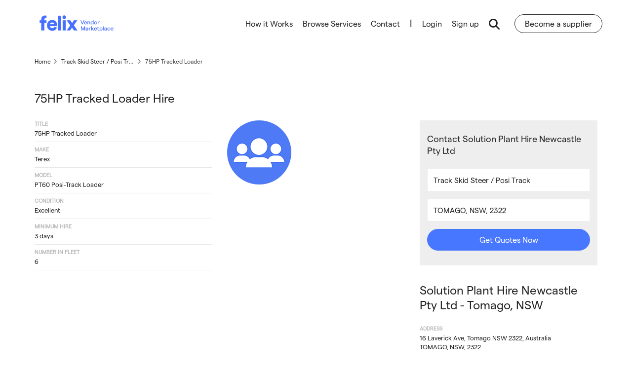

--- FILE ---
content_type: text/html; charset=UTF-8
request_url: https://marketplace.felix.net/hire/75hp-tracked-loader-702048
body_size: 7759
content:
<!DOCTYPE html>
<html lang="en">
    <head>
        <meta charset="utf-8">
        <meta http-equiv="X-UA-Compatible" content="IE=edge">
        <title>75HP Tracked Loader Hire - Solution Plant Hire Newcastle Pty Ltd - Felix Vendor Marketplace</title>

                    <meta name="robots" content="index,follow,noodp,noydir">
        
        <meta name="description" content="Get quotes on 75HP Tracked Loader for hire from Solution Plant Hire Newcastle Pty Ltd in Tomago, NSW.">
        <meta name="keywords" content="mining, earthmoving, construction machinery, plant, equipment, hire, rental, plantminer, 75HP Tracked Loader, Track Skid Steer / Posi Track, Skid Steer / Posi Track / Bobcat, Solution Plant Hire Newcastle Pty Ltd, Tomago">
        <meta name="viewport" content="width=device-width, initial-scale=1.0, user-scalable=1">
        <meta name="apple-mobile-web-app-capable" content="yes">
        <meta name="apple-mobile-web-app-title" content="Felix Vendor Marketplace">
        <meta name="geo.region" content="AU">

        <meta property="og:type" content="website">
        <meta property="og:title" content="75HP Tracked Loader Hire - Solution Plant Hire Newcastle Pty Ltd - Felix Vendor Marketplace">
        <meta property="og:image" content="https://marketplace.felix.net/assets/app/images/felix-marketplace.svg">
        <meta property="og:description" content="Get quotes on 75HP Tracked Loader for hire from Solution Plant Hire Newcastle Pty Ltd in Tomago, NSW.">

                    <meta property="og:url" content="https://marketplace.felix.net/hire/75hp-tracked-loader-702048">
            <link rel="canonical"  href="https://marketplace.felix.net/hire/75hp-tracked-loader-702048" />
        
        <link rel="shortcut icon" href="https://marketplace.felix.net/assets/app/images/favicon-felix.ico" />
        <link rel="apple-touch-icon" href="https://marketplace.felix.net/assets/app/images/apple-touch-icon-felix.png" />
        <link rel="preload" href="https://static.felix.net/assets/app/fonts/WEB/Matter-Regular.woff2" as="font" type="font/woff2" crossorigin />
        <link rel="preload" href="https://static.felix.net/assets/app/fonts/WEB/Matter-Medium.woff2" as="font" type="font/woff2" crossorigin />
        <link href="https://static.felix.net/assets/app/fonts/WEB/Matter-Regular.woff" as="font" type="font/woff" />
        <link href="https://static.felix.net/assets/app/fonts/WEB/Matter-Medium.woff" as="font" type="font/woff" />
        <link rel="preload" href="https://fonts.googleapis.com/css?family=Roboto:400,700&display=swap" as="style" media="all" />
				<link type="text/css" rel="stylesheet" href="https://fonts.googleapis.com/css?family=Roboto:400,700&display=swap" media="all" />
        
        <link rel="preload" href="https://assets.felix.net/63.1.10/scripts-public/build/libs/flexslider-df757c10d61db76d72f3a1aa5ba02880.css" as="style" media="all" />
				<link type="text/css" rel="stylesheet" href="https://assets.felix.net/63.1.10/scripts-public/build/libs/flexslider-df757c10d61db76d72f3a1aa5ba02880.css" media="all" />
<link rel="preload" href="https://assets.felix.net/63.1.10/scripts-public/build/libs/swiper-bundle-bc897837ade131191e5a58abe29741a5.css" as="style" media="all" />
				<link type="text/css" rel="stylesheet" href="https://assets.felix.net/63.1.10/scripts-public/build/libs/swiper-bundle-bc897837ade131191e5a58abe29741a5.css" media="all" />
<link rel="preload" href="https://assets.felix.net/63.1.10/styles-public/build/public/master-5d2a63fe8f9f40e1647cb6d9297f5022.css" as="style" media="all" />
				<link type="text/css" rel="stylesheet" href="https://assets.felix.net/63.1.10/styles-public/build/public/master-5d2a63fe8f9f40e1647cb6d9297f5022.css" media="all" />
<link rel="preload" href="https://assets.felix.net/63.1.10/styles-public/build/public/bootstrap-c5acbb8e0d5776106b5643b6da961c6f.css" as="style" media="all" />
				<link type="text/css" rel="stylesheet" href="https://assets.felix.net/63.1.10/styles-public/build/public/bootstrap-c5acbb8e0d5776106b5643b6da961c6f.css" media="all" />
<link rel="preload" href="https://assets.felix.net/63.1.10/styles-public/build/public/public-e6b14b96dbef98bbbf40c9e9f416b881.css" as="style" media="all" />
				<link type="text/css" rel="stylesheet" href="https://assets.felix.net/63.1.10/styles-public/build/public/public-e6b14b96dbef98bbbf40c9e9f416b881.css" media="all" />        <link rel="stylesheet" href="https://assets.felix.net/63.1.10/scripts-public/build/libs/jquery.jscrollpane-e219eecc84adbb5eab9e0547fb3cb276.css" media="all">
				<noscript>
					<link rel="stylesheet" href="https://assets.felix.net/63.1.10/scripts-public/build/libs/jquery.jscrollpane-e219eecc84adbb5eab9e0547fb3cb276.css" media="screen">
				</noscript>
<link rel="stylesheet" href="https://assets.felix.net/63.1.10/scripts-public/build/libs/bootstrap-datetimepicker-3d50c4c73bf05aab8b8265c24453b260.css" media="all">
				<noscript>
					<link rel="stylesheet" href="https://assets.felix.net/63.1.10/scripts-public/build/libs/bootstrap-datetimepicker-3d50c4c73bf05aab8b8265c24453b260.css" media="screen">
				</noscript>
<link rel="stylesheet" href="https://assets.felix.net/63.1.10/scripts-public/build/libs/select2.min-9f54e6414f87e0d14b9e966f19a174f9.css" media="all">
				<noscript>
					<link rel="stylesheet" href="https://assets.felix.net/63.1.10/scripts-public/build/libs/select2.min-9f54e6414f87e0d14b9e966f19a174f9.css" media="screen">
				</noscript>
<link rel="stylesheet" href="https://assets.felix.net/63.1.10/styles-public/build/public/vendor-85f7f9105da589804b168de5510536c8.css" media="all">
				<noscript>
					<link rel="stylesheet" href="https://assets.felix.net/63.1.10/styles-public/build/public/vendor-85f7f9105da589804b168de5510536c8.css" media="screen">
				</noscript>
<link rel="stylesheet" href="https://assets.felix.net/63.1.10/styles-public/build/public/pages/homepage-e7d1ef8e058e717a3e570a31dc12be70.css" media="all">
				<noscript>
					<link rel="stylesheet" href="https://assets.felix.net/63.1.10/styles-public/build/public/pages/homepage-e7d1ef8e058e717a3e570a31dc12be70.css" media="screen">
				</noscript>
        <script src="https://cdn.productreview.com.au/assets/widgets/loader.js" async></script>
        <!--[if lte IE 9]>
            <link rel="preload" href="https://assets.felix.net/63.1.10/styles-public/build/ie-bf27227e08eb12997b6c3b16a6a38537.css" as="style" media="all" />
				<link type="text/css" rel="stylesheet" href="https://assets.felix.net/63.1.10/styles-public/build/ie-bf27227e08eb12997b6c3b16a6a38537.css" media="all" />        <![endif]-->

        <!--[if lt IE 9]>
                    <![endif]-->

        <script src="https://maps.googleapis.com/maps/api/js?key=AIzaSyAkDW_lQJhGZRuxCjpb1yTLfpsUVIiQc4Y" ></script>
        <script src="https://assets.felix.net/63.1.10/scripts-public/build/libs/jquery.min-2c872dbe60f4ba70fb85356113d8b35e.js" ></script>
<script src="https://assets.felix.net/63.1.10/scripts-public/build/components/script-356816f2de7acf08e81e6ea625955ad2.js" ></script>
<script src="https://assets.felix.net/63.1.10/scripts-public/build/scripts/gclid-eddb31291dd55f2692856b00fd7da8ab.js" ></script>
<script src="https://assets.felix.net/63.1.10/scripts-public/build/static_pages-10bfe431e0fb37fba1adcebbbfda52b8.js" ></script>        <script src="https://kit.fontawesome.com/e2cd0ef7a3.js" crossorigin="anonymous"></script>
                <script type="text/javascript">
            (function(c,l,a,r,i,t,y){
                c[a]=c[a]||function(){(c[a].q=c[a].q||[]).push(arguments)};
                t=l.createElement(r);t.async=1;t.src="https://www.clarity.ms/tag/"+i;
                y=l.getElementsByTagName(r)[0];y.parentNode.insertBefore(t,y);
                })(window, document, "clarity", "script", "54ly79vafd");
        </script>
            </head>

    <body class="public_site item_preview" >
                <noscript><iframe src="https://www.googletagmanager.com/ns.html?id=GTM-NMHL9XM" title="" height="0" width="0" class="main-template-img-hide"></iframe></noscript>
        
        <noscript>
            <img src="//bat.bing.com/action/0?ti=5577156&Ver=2" height="0" width="0" class="main-template-img-hide" alt="">
        </noscript>

                <div id="site-canvas">
            <div class="wrapper public_site-page-target">
                <input type="hidden" id="environment" value="production" />
                <input type="hidden" id="envEnvironment" value="production" />
                <input type="hidden" id="envAssetsFolder" value="63.1.10" />
                <input type="hidden" id="gtManagerCode" value="GTM-NMHL9XM" />

                <input type="hidden" id="baseUrl" value="https://marketplace.felix.net/" />
                <input type="hidden" id="apiUrl" value="https://" />
                <input type="hidden" id="fileUploaderDebug" value="false" />
                <input type="hidden" id="gaCode" value="UA-39563265-1" />
                <input type="hidden" id="gaDomain" value="www.felix.net" />
                <input type="hidden" id="jsDomain" value="pmau" />

                <input type="hidden" id="prsBrandId" value="3a087c03-4a58-3ccc-9751-b59534f6969b" />

                <div id="fb-root"></div>

<header>
    <div id="header">
        <div class="container">
            <a class="logo" href="https://marketplace.felix.net/">
                <span>
                    <object data="https://marketplace.felix.net/assets/public/images/felix-marketplace.svg" type="image/svg+xml">felix-marketplace</object>
                </span>
            </a>

            <nav id="site-nav">
                <ul class="main-nav main-nav-hide">
                    <li class="home "><a href="https://marketplace.felix.net/">Home</a></li>
                    <li data-pm-source="menu-links" >
                        <a href="https://marketplace.felix.net/how-it-works" data-pm-source="menu-link-hiw">How it Works</a>                    </li>
                    <li data-pm-source="menu-links" >
                        <a href="https://marketplace.felix.net/browse-plant-and-equipment" data-pm-source="page-browse-all-services">Browse Services</a>                    </li>
                    <li data-pm-source="menu-links" class="hidden-md hidden-lg">
                        <a href="https://mp.felix.net/become-a-vendor" data-pm-source="menu-link-bas">Become a Supplier</a>
                    </li>

                    <li data-pm-source="menu-links" class="menu-link-contact">
                        <a href="https://marketplace.felix.net/contact/" data-pm-source="menu-link-contact">Contact</a>                    </li>

                    <li class="login-border">|</li>
                    <li>
                        <a data-pm-source="toolbar-account-links" class="login" href="https://marketplace.felix.net/auth/login">Login</a>
                    </li>
                    <li>
                        <a data-pm-source="toolbar-account-links" id="account-register" class="register" href="https://marketplace.felix.net/register">Sign up</a>
                    </li>

                    <li>
                        <a class="search-launch-btn" data-pm-source="search-launch-btn"><em class="fa search-symbol fa-search" aria-hidden="true"></em></a>
                    </li>

                    <li class="search-launch-wrap">
                        <a href="https://mp.felix.net/become-a-vendor">Become a supplier</a>
                    </li>
                </ul>

                <ul class="search-nav search-nav-hide header-hide" data-pm-source="top-search-form">
                    <li class="search-expand">
                        <form action="/get-quotes-now" method="get" id="agqn-feed-header" autocomplete="on" data-pm-source="top-search-form-agqn">
                                                        <input type="hidden" id="category_id_header" name="category-id">
                            <input type="hidden" id="location_id_header" name="location-id">
                            <input type="text" class="search-fields-top autosuggest" data-url="/global/public_search/keyword/TRUE/public" data-type="keyword" name="q" id="keyword_suggest" placeholder="What do you need?" value="" data-pm-source="top-search-form-keyword" >
                            <input type="text" class="search-fields-top autosuggest" data-type="location" name="location" id="location_suggest" data-set-id="location-id-header" placeholder="Where do you need it?" value="" data-pm-source="top-search-form-location">
                            <input type="hidden" name="location-id" id="state_details_id_suggest" />
                            <button class="search-expand-button" id="search-button"><em class="fa fa-search" aria-hidden="true"></em><span>Get quotes now</span></button>
                            <button type="button" class="search-expand-button close-icn">
                                <em class="fa fa-times" aria-hidden="true"></em>
                            </button>
                        </form>
                    </li>
                </ul>
            </nav>

            <a href="javascript:;" rel="nofollow" class="menu-toggle-search hidden-md hidden-lg"><em class="fa search-symbol fa-search" aria-hidden="true"></em></a>
            <em class="mobile-close fa fa-times"></em>
            <a href="javascript:;" rel="nofollow" class="toggle-mobile-menu hidden-md hidden-lg menu-toggle"><span></span></a>
        </div>
    </div>

    <div id="search">
        <form action="https://marketplace.felix.net/search/" method="POST" class="site-search" enctype="multipart/form-data" role="form" id="top-search-form" accept-charset="utf-8">
<input type="hidden" name="_csrf" value="41143de501a097fc92e40f5049633a0e" />                           
            <div class="container">
                                <input type="hidden" name="iscat" id="iscat" value="0" />
                <input type="hidden" name="issup" id="issup" value="0" />
                <input type="hidden" name="keyword_check" id="keyword_check" value="" />
                <input type="hidden"  id="cat_slug" value="" />
                <input type="hidden"  id="sub_cat_slug" value="" />
                <input type="hidden"  id="loc_slug" value="" />
                <input type="hidden"  id="sup_slug" value="" />
                <input type="hidden" name="contractor" id="cat_contractor" value="">
                <input type="hidden" name="category" id="category" value="" data-slug="cat_slug" />
                <input type="hidden"  id="sub_category" value="" data-slug="sub_cat_slug" />
                <input type="hidden"  id="category_slug1" value="" />
                <input type="hidden"  id="category_id1" value="" data-slug="category1" />
                <input type="hidden"  id="category_slug2" value="" />
                <input type="hidden"  id="category_id2" value="" data-slug="category2" />
                <input type="hidden"  id="category_slug3" value="" />
                <input type="hidden"  id="category_id3" value="" data-slug="category3" />
                <input type="hidden"  id="supplier" value="" data-slug="sup_slug" />
                <div class="row search-fields">
                    <div class="col-sm-3">
                        <input type="text" data-set-cat-slug="#cat_slug" data-pm-source="gqn-search-header-category" class="form-control form-control-lge autosuggest" data-url="/global/public_search/keyword/TRUE/public" data-type="keyword"  id="keyword" placeholder="Search by Category or Business Name" value="">
                    </div>

                    <div class="col-sm-3">
                        <input type="text" data-set-slug="#loc_slug" data-pm-source="gqn-search-header-location" class="form-control form-control-lge autosuggest" data-type="location"  id="location" placeholder="Suburb or Town" value="">
                        <input type="hidden" name="state_details_id" id="state_details_id" />
                    </div>

                    <div class="col-sm-2">
                        <select name="hire_type" data-pm-source="gqn-search-header-hire-type" id="hire_type" class="hire_type1 form-control form-control-lge">
                            <option value="0" selected>Hire Type</option>
                            <option value="1" >Dry</option>
                            <option value="2" >Wet</option>
                        </select>
                        <span></span>
                    </div>

                    <div class="col-sm-2 search-submit">
                        <button class="btn ripple btn-md btn-full" id="search-button-header">Search</button>
                    </div>

                    <div class="col-sm-2 cats-dropdown">
                        <a href="javascript:;" class="plantminer-dropdown-toggle cats-dropdown-toggle">
                            <div class="detail-container">
                                <div class="description">Browse by</div>
                                <div class="detail">Category</div>
                            </div>
                            <span class="btn ripple btn-sm btn-icon"><em class="fa fa-caret-down"></em></span>
                        </a>

                        <ul class="dropdown-menu dropdown-menu-right">
                                                        <li class="browse-all"><a href="https://marketplace.felix.net/browse-plant-and-equipment">Browse all Categories <em class="fa fa-caret-right"></em></a></li>
                        </ul>
                    </div>
                </div>

                <div class="text-center pad-top hidden-sm hidden-md hidden-lg">
                    <a class="contact-panel" href="tel:1300550434" data-ga="header-search">
                        <em class="fa fa-phone fa-flip-horizontal"></em>
                        <div class="description">Need More Information?</div>
                        <div class="detail">1300 550 434</div>
                    </a>
                </div>
            </div>
        </form>    </div>
</header>

                <div class="main-content public-content not-pepp-page">
                    <div class="slice">
	<div class="container">
				<div class="breadcrumbs">
			<ol itemscope itemtype="https://schema.org/BreadcrumbList">
				<li itemprop="itemListElement" itemscope itemtype="https://schema.org/ListItem">
					<a href="https://marketplace.felix.net/" class="breadcrum_search" itemprop="item" >
						<span itemprop="name">Home</span>
					</a>
                    <meta itemprop="position" content="1" />
				</li>

														<li itemprop="itemListElement" itemscope
                        itemtype="https://schema.org/ListItem">
						<a href="https://marketplace.felix.net/track-skid-steer-posi-track-hire" class="breadcrum_search" itemprop="item">
							<span itemprop="name">Track Skid Steer / Posi Track</span>
						</a>
                        <meta itemprop="position" content="2" />
					</li>
				
				<li>
					<span>75HP Tracked Loader</span>
                    <meta itemprop="position" content="3" />
				</li>
			</ol>
		</div>
				<div class="row pad-top-lg pad-btm-lg">
			<div class="pad-btm-sm">
				<div class="col-sm-8 col-xs-12 col-md-12">
					<h1 class="h4 no-mar pad-btm-md"><span itemprop="name">75HP Tracked Loader</span> Hire</h1>
				</div>
				<div class="col-sm-4 pad-btm-md btn-mobile-wrap">
					<a href="#agqn-feed" class="btn ripple btn-full btn-md scroll-link">Enquire about this item</a>
				</div>
                <div class="clearfix"></div>
			</div>
			<div class="col-md-8">

				<div class="row">
					<div class="col-md-6">
						<dl class="list-impact mar-btm">
															<dt>Title</dt>
								<dd>75HP Tracked Loader</dd>
																						<dt>Make</dt>
								<dd>Terex</dd>
																						<dt>Model</dt>
								<dd><span itemprop="model">PT60 Posi-Track Loader</span></dd>
																													<dt><span>Condition</span></dt>
								<dd><span itemprop="itemCondition">Excellent</span></dd>
														
															<dt><span>Minimum Hire </span></dt>
								<dd>
									<span>
										3 days									</span>
								</dd>
																																				<dt><span>Number in Fleet</span></dt>
								<dd><span class="type">6</span></dd>
														
						</dl>
					</div>
					<div class="col-md-6">
						<div class="slider slider-small slider-simple-nav">
							<ul class="slides">
																	<img loading="lazy" class="lazyloading" data-src="/assets/app/images/felix-logo-circle-large.png" alt="75HP Tracked Loader for hire" class="img-responsive" width="auto" height="auto"/>
															</ul>
						</div>
					</div>
					<div class="col-xs-12 mar-btm-md">
    						<section class="section-search no-shad accordion" role="tablist" aria-multiselectable="false">
	    							<div class="panel panel-default mar-btm">
	    								<div class="panel-collapse" itemprop="description" id="moreInfo" role="tabpanel" aria-labelledby="moreInfoHead">
	    									<div class="formatted">
		    									<div class="ft-light">
		    												    									</div>
	    									</div>
	    								</div>
	    							</div>
    						</section>
    					</div>
					<div class="col-xs-12 pad-top-lg">

                            						<div class="section-search-detail hidden-sm hidden-xs">
    							<div class="section-search no-shad flat ">
    								<div class="row header">
    	                               <h2 class="col-xs-12 title">Other items for hire from Solution Plant Hire Newcastle Pty Ltd</h2>
    								</div>

    								<div class="items-list flex-container wrap align-flex-start row">

    		        					            								<a href="https://marketplace.felix.net/hire/mini-grader-up-to-10ft-blade-258668">
            									            										            										<img
														loading="lazy"
														class="lazyloading"
														data-src="https://static.felix.net/glide/index/[base64]%3D?w=100&h=75&fit=crop&q=70"
														alt="Mini Grader (up to 10ft blade)"
														title="Mini Grader (up to 10ft blade)"
														class="img-responsive"
														width="100" height="75"/>
        										            									<p class="title text-center">Mini Grader (up to 10ft blade)</p>
            								</a>
    	        						            								<a href="https://marketplace.felix.net/hire/600mm-trench-roller-258653">
            									            										            										<img
														loading="lazy"
														class="lazyloading"
														data-src="https://static.felix.net/glide/index/[base64]%3D?w=100&h=75&fit=crop&q=70"
														alt="600mm Trench Roller"
														title="600mm Trench Roller"
														class="img-responsive"
														width="100" height="75"/>
        										            									<p class="title text-center">600mm Trench Roller</p>
            								</a>
    	        						            								<a href="https://marketplace.felix.net/hire/12-tonne-excavator-rock-grab-701926">
            									        											<img loading="lazy" class="lazyloading" data-src="/assets/app/images/felix-logo-circle-large.png" alt="No Image Yet" width="100" height="75"/>
        										            									<p class="title text-center">12 Tonne Excavator Rock Grab</p>
            								</a>
    	        						            								<a href="https://marketplace.felix.net/hire/pt60-posi-track-loader-258650">
            									            										            										<img
														loading="lazy"
														class="lazyloading"
														data-src="https://static.felix.net/glide/index/[base64]%3D?w=100&h=75&fit=crop&q=70"
														alt="PT60 Posi-Track Loader"
														title="PT60 Posi-Track Loader"
														class="img-responsive"
														width="100" height="75"/>
        										            									<p class="title text-center">PT60 Posi-Track Loader</p>
            								</a>
    	        						            								<a href="https://marketplace.felix.net/hire/8t-20-tonne-combo-auger-bit-701985">
            									        											<img loading="lazy" class="lazyloading" data-src="/assets/app/images/felix-logo-circle-large.png" alt="No Image Yet" width="100" height="75"/>
        										            									<p class="title text-center">8T - 20 Tonne Combo Auger Bit</p>
            								</a>
    	        						            								<a href="https://marketplace.felix.net/hire/rubber-tyred-excavator-258676">
            									            										            										<img
														loading="lazy"
														class="lazyloading"
														data-src="https://static.felix.net/glide/index/[base64]%3D?w=100&h=75&fit=crop&q=70"
														alt="Rubber Tyred Excavator"
														title="Rubber Tyred Excavator"
														class="img-responsive"
														width="100" height="75"/>
        										            									<p class="title text-center">Rubber Tyred Excavator</p>
            								</a>
    	        						
    								</div>
    							</div>
    						</div>
                        					</div>

				</div>
			</div>
			<div class="col-md-4">
				<form action="/get-quotes-now" method="get" id="agqn-feed" class="impact-form">
	<h5 class="h5 h-reg pad-btm">Contact Solution Plant Hire Newcastle Pty Ltd</h5>
	<div class="form-group">
		<input type="text" id="gqn-category" class="form-control form-control-lge autosuggest" data-type="category" data-set-sub-cat="#category-id" value="Track Skid Steer / Posi Track" placeholder="Search Category" />
		<input type="hidden" id="category-id" name="category-id" value="117" />
	</div>
	<div class="form-group">
		<input type="text" id="gqn-location" class="form-control form-control-lge autosuggest" data-type="location" data-set-id="#location-id" placeholder="Postcode or Suburb" value="TOMAGO, NSW, 2322" />
		<input type="hidden" id="location-id" name="location-id" value="1375" />
	</div>
	<div class="form-group text-center">
		<button type="submit" class="btn ripple font-rg btn-md btn-full plantminer-itl">Get Quotes Now</button>
	</div>
	<input type="hidden" name="from_enquire" value="Item Profile">
</form>
                <h1 class="h4 mar-top-lg"><a class="link-tag" href="https://marketplace.felix.net/supplier-solution-plant-hire-newcastle-pty-ltd-15490"><span itemprop="name">Solution Plant Hire Newcastle Pty Ltd</span> - Tomago, NSW</a></h1>
                <br>
                <div class="list-impact" itemprop="address" itemscope itemtype="http://schema.org/PostalAddress">
                    <dl>
    <dt>Address</dt>
    <dd>
                    <span class="streetAddress" itemprop="streetAddress">
                                16 Laverick Ave, Tomago NSW 2322, Australia            </span><br/>
                <span itemprop="addressLocality">TOMAGO</span>, <span itemprop="addressRegion">NSW</span>, <span itemprop="postalCode">2322</span>    </dd>
            <dt>Website</dt>
        <dd>
            <a title="Website" href="http://www.solutionplanthire.com.au" target="_blank" rel="noopener">
                www.solutionplanthire.com.au            </a>
        </dd>
    
    </dl>
                </div>
				<div class="section-search-detail pad-btm mar-top-lg">
					<div class="pmmap" data-address="16 Laverick Avenue, TOMAGO, 2322 Australia" data-zoom="8">
						<div class="pmmap__loading font-lg">
							<i class="fa fa-spin fa-spinner fa-2x" aria-hidden="true"></i>
						</div>
					</div>
				</div>
			</div>
		</div>
	</div>
</div>
                </div>

                <footer id="footer" class="footer-not-pepp">
    <div class="container footer-main ft-light">
        <div class="row">
            <div class="col-xs-12 col-md-12">
                <ul class="links logo-footer">
                    <li>
                    <a href="https://marketplace.felix.net/">
                        <object data="https://marketplace.felix.net/assets/public/images/felix-marketplace.svg" type="image/svg+xml">felix-marketplace</object>
                    </a>
                    </li>
                </ul>

                <ul class="links">
                    <li data-pm-source="footer-links"><a href="https://marketplace.felix.net/">Home</a></li>
                    <li data-pm-source="footer-links"><a href="https://marketplace.felix.net/how-it-works/">How it Works</a></li>
                </ul>

                <ul class="links">
                    <li data-pm-source="footer-links"><a href="https://marketplace.felix.net/get-quotes-now/">Get Quotes Now</a></li>
                    <li data-pm-source="footer-links"><a href="https://mp.felix.net/become-a-vendor">Become a Supplier</a></li>
                    <li data-pm-source="footer-links"><a href="/browse-plant-and-equipment">Browse Services</a></li>
                </ul>

                <ul class="links">
                    <li data-pm-source="footer-links"><a href="https://www.felix.net/about">About Us</a> </li>
                    <li data-pm-source="footer-links"><a href="https://marketplace.felix.net/contact">Contact Us</a></li>
                    <li data-pm-source="footer-links">
                        <a
                            target="_blank"
                            rel="noopener noreferrer"
                            href="https://www.felix.net/security"
                        >
                            Software Security
                        </a>
                    </li>
                </ul>

                <ul class="links">
                    <li data-pm-source="footer-links"><a href="http://www.felix.net/project-news">Project News</a></li>
                    <li data-pm-source="footer-links"><a href="https://www.felix.net/blog/plantminer-felix-merge">PlantMiner is now Felix </a></li>
                </ul>
            </div>

            <div class="col-xs-12 col-md-12 desktop-bottom-footer">
                <div class="footer-text">
                    <a href="https://www.felix.net/privacy-policy">Privacy Policy</a> | <a href="https://www.felix.net/terms-of-use-felix">Terms of Use</a> | <a href="https://www.felix.net/data-processing-agreement-felix">Data Processing Agreement</a> | <a href="https://www.felix.net/cookie-policy">Cookie Policy</a>
                    <p>© 2026 Felix Software</p>
                </div>
                <div class="social-footer">
                    <a class="icon-social icon-linkedin"
                        target="_blank"
                        rel="noopener noreferrer"
                        href="https://www.linkedin.com/company/felix-vendor-marketplace">
                        <i class="fab fa-linkedin fa-1x" aria-hidden="true"></i>
                    </a>

                    <a class="icon-social icon-facebook"
                        target="_blank"
                        rel="noopener noreferrer"
                        href="https://www.facebook.com/FelixVendorMarketplace">
                        <i class="fab fa-facebook fa-1x" aria-hidden="true"></i>
                    </a>

                    <a class="icon-social icon-twitter"
                        target="_blank"
                        rel="noopener noreferrer"
                        href="https://twitter.com/felix_software">
                        <i class="fab fa-twitter fa-1x" aria-hidden="true"></i>
                    </a>

                    <a class="icon-social icon-facebook"
                        target="_blank"
                        rel="noopener noreferrer"
                        href="https://www.instagram.com/felix.marketplace">
                        <i class="fab fa-instagram" aria-hidden="true"></i>
                    </a>
                </div>
            </div>

            <div class="col-xs-12 col-md-12 mobile-bottom-footer">
                <h6>Connect with us</h6>
                <div class="social-footer">
                    <a class="icon-social icon-linkedin"
                        target="_blank"
                        rel="noopener noreferrer"
                        href="https://www.linkedin.com/company/felix-vendor-marketplace">
                        <i class="fab fa-linkedin fa-1x" aria-hidden="true"></i>
                    </a>

                    <a class="icon-social icon-facebook"
                        target="_blank"
                        rel="noopener noreferrer"
                        href="https://www.facebook.com/FelixVendorMarketplace">
                        <i class="fab fa-facebook fa-1x" aria-hidden="true"></i>
                    </a>

                    <a class="icon-social icon-twitter"
                        target="_blank"
                        rel="noopener noreferrer"
                        href="https://twitter.com/felix_software">
                        <i class="fab fa-twitter fa-1x" aria-hidden="true"></i>
                    </a>

                    <a class="icon-social icon-facebook"
                        target="_blank"
                        rel="noopener noreferrer"
                        href="https://www.instagram.com/felix.marketplace">
                        <i class="fab fa-instagram" aria-hidden="true"></i>
                    </a>
                </div>
                <div class="footer-text">
                    <a href="https://www.felix.net/privacy-policy">Privacy Policy</a> | <a href="https://www.felix.net/terms-of-use-felix">Terms of Use</a> | <a href="https://www.felix.net/data-processing-agreement-felix">Data Processing Agreement</a> | <a href="https://www.felix.net/cookie-policy">Cookie Policy</a>
                    <p>© 2026 Felix Software</p>
                </div>
            </div>
        </div>
    </div>
</footer>
            </div>
        </div>

        <script src="https://assets.felix.net/63.1.10/scripts-public/build/libs/lazysizes.min-45bacd312d5098b4b59f563d8756c15d.js" ></script>
<script src="https://assets.felix.net/63.1.10/scripts-public/build/libs/jquery-migrate.min-fad78486d895a1cb63d4d7259ddcbef8.js" ></script>
<script src="https://assets.felix.net/63.1.10/scripts-public/build/libs/jquery.validate.min-f15265a2f8ea0a5b33d365b32582a700.js" ></script>
<script src="https://assets.felix.net/63.1.10/scripts-public/build/libs/bootstrap.min-2f34b630ffe30ba2ff2b91e3f3c322a1.js" ></script>
<script src="https://assets.felix.net/63.1.10/scripts-public/build/libs/bootstrap-datepicker-e5156d71a0105535d48431b31fe1b198.js" ></script>
<script src="https://assets.felix.net/63.1.10/scripts-public/build/libs/typeahead.bundle.min-474b2be117d091d2ed2bae0be4ce329c.js" ></script>
<script src="https://assets.felix.net/63.1.10/scripts-public/build/libs/jquery.flexslider-min-f17eeb653405c3278c9663506eaa1884.js" ></script>
<script src="https://assets.felix.net/63.1.10/scripts-public/build/libs/swiper-bundle.min-6cf353c3b8738cded0ecaf2100e7da1e.js" ></script>
<script src="https://assets.felix.net/63.1.10/scripts-public/build/libs/jquery-ff3ebe3efb03b5896f3c7d8d3ed008c7.jscrollpane.min.js" ></script>
<script src="https://assets.felix.net/63.1.10/scripts-public/build/libs/jquery.mousewheel-456d5c5a28ee293605e1bd722edd2429.js" ></script>
<script src="https://assets.felix.net/63.1.10/scripts-public/build/libs/mwheelIntent-3d22ec7b158eb1a1518a11f4124f5ff4.js" ></script>
<script src="https://assets.felix.net/63.1.10/scripts-public/build/scripts/analytics-5aade6435aab70f75786d449f1aa1f2f.js" ></script>
<script src="https://assets.felix.net/63.1.10/scripts-public/build/components/main_template-40f171102eb23319e91b2b8c088bb033.js" ></script>
<script src="https://assets.felix.net/63.1.10/scripts-public/build/components/nav-466c8597aa32c457c298b8e5dcadd1a4.js" ></script>
<script src="https://assets.felix.net/63.1.10/scripts-public/build/components/forms-682cde00e1c00bea11689f1fa55bc3ba.js" ></script>
<script src="https://assets.felix.net/63.1.10/scripts-public/build/components/scroll-panes-be8ba5e7b0313a5ef94e8c1c5313ed89.js" ></script>
<script src="https://assets.felix.net/63.1.10/scripts-public/build/components/tooltips-2c7a74a44af1b1864619e5dbc3a2255a.js" ></script>
<script src="https://assets.felix.net/63.1.10/scripts-public/build/components/modal-d25ccd4f2d05c265f43382fd92128c2d.js" ></script>
<script src="https://assets.felix.net/63.1.10/scripts-public/build/components/feedback-c533b7a499eb5541b419dbb8105a2b0f.js" ></script>
<script src="https://assets.felix.net/63.1.10/scripts-public/build/components/autosuggest-af4b90e6422a176af4c8adc635bbbeeb.js" ></script>
<script src="https://assets.felix.net/63.1.10/scripts-public/build/components/search-6b59d339c03996adb50291ca3aea234e.js" ></script>
<script src="https://assets.felix.net/63.1.10/scripts-public/build/components/sliders-fa4b2078bed02c4b4c8cdc46685c3e8f.js" ></script>
<script src="https://assets.felix.net/63.1.10/scripts-public/build/components/swiper-e41477a85d0e055acf90fe7adeb04d45.js" ></script>
<script src="https://assets.felix.net/63.1.10/scripts-public/build/components/utils-91e6d5e6eaa31511ece88e6edb9c4075.js" ></script>
<script src="https://assets.felix.net/63.1.10/scripts-public/build/components/sticky-6f53da6e9f42aeb9da80e6e421abb590.js" ></script>
<script src="https://assets.felix.net/63.1.10/scripts-public/build/components/svg-f63d0a1dc8c52d5ad50cafa2d2e02fa6.js" ></script>
<script src="https://assets.felix.net/63.1.10/scripts-public/build/components/public-pages-80aa3974e859eb9c2152893c6b82ca92.js" ></script>
<script src="https://assets.felix.net/63.1.10/scripts-public/build/components/public-nav-9eefcefe4929b2c71ffefe508ccf054b.js" ></script>
<script src="https://assets.felix.net/63.1.10/scripts-public/build/scripts/add-to-homescreen-d3e1840918399afd2a916801a5d97228.js" ></script>
<script src="https://assets.felix.net/63.1.10/scripts-public/build/components/member_profile-32d528d15577522135754b9fdf546819.js" ></script>
<script src="https://assets.felix.net/63.1.10/scripts-public/build/components/animated-form-06b0c033d7005f5835c3ba21c6062d82.js" ></script>
<script src="https://assets.felix.net/63.1.10/scripts-public/build/libs/select2.min-0f64f3a3a0c620a6756d36abaff1b4a6.js" ></script>
<script src="https://assets.felix.net/63.1.10/scripts-public/build/utils/lazyload-detect-16f4a1ef64cf649bf7ff467b98477439.js" ></script>        <script src="https://assets.felix.net/63.1.10/scripts-public/build/enquiry_forms-9d95f6b688be92544f2fb01635982a47.js" ></script>        <script src="https://assets.felix.net/63.1.10/scripts-public/build/maps-1e1a48a38098235ca2aedadfa0ae1106.js"  defer></script>    </body>
</html>


--- FILE ---
content_type: text/css
request_url: https://assets.felix.net/63.1.10/styles-public/build/public/pages/homepage-e7d1ef8e058e717a3e570a31dc12be70.css
body_size: 2980
content:
.text-justify{text-align:justify !important}.text-nowrap{white-space:nowrap !important}.text-lowercase{text-transform:lowercase !important}.text-uppercase{text-transform:uppercase !important}.text-capitalize{text-transform:capitalize !important}.font-weight-light{font-weight:100 !important}.font-weight-normal{font-weight:200 !important}.font-weight-bold{font-weight:600 !important}.font-italic{font-style:italic !important}.text-white{color:#fff !important}.text-muted{color:#666 !important}.text-hide{visibility:hidden}.supp-sprite{display:-moz-inline-stack;display:inline-block;*vertical-align:auto;zoom:1;*display:inline;width:100%;max-width:350px;vertical-align:middle;position:relative;overflow:hidden}.supp-sprite:after{padding-top:28.57%;display:block;content:""}.supp-sprite.supp-sprite-lg:after{padding-top:114.285%}.supp-sprite.supp-sprite-md:after{padding-top:57.14%}.supp-sprite img{position:absolute;left:0}.supp-sprite.supp-sprite-0 img{top:0}.supp-sprite.supp-sprite-1 img{top:-100%}.supp-sprite.supp-sprite-lg.supp-sprite-1 img{top:-25%}.supp-sprite.supp-sprite-2 img{top:-200%}.supp-sprite.supp-sprite-3 img{top:-300%}.supp-sprite.supp-sprite-4 img{top:-400%}.supp-sprite.supp-sprite-md.supp-sprite-4 img{top:-200%}.supp-sprite.supp-sprite-5 img{top:-500%}.supp-sprite.supp-sprite-6 img{top:-600%}.supp-sprite.supp-sprite-md.supp-sprite-6 img{top:-300%}.supp-sprite.supp-sprite-7 img{top:-700%}.supp-sprite.supp-sprite-8 img{top:-800%}.supp-sprite.supp-sprite-md.supp-sprite-8 img{top:-400%}.contact-holder .col-sm-4>img{height:150px !important}.contact-holder a>span,.contact-holder a{color:#4c71ee !important;font-weight:100}.contact-holder h2{font-size:45px !important;font-weight:500 !important;color:#222 !important}.vendor-glance-section{background:#f2f2f0;padding:35px 0 20px 0}.vendor-glance-section .col-head{margin-bottom:15px;font-size:30px}.vendor-glance-section .info-panel{text-align:center}.vendor-glance-section .info-panel h2{color:#4777ff;margin-bottom:10px}.vendor-glance-section .info-panel p{width:90%;margin:0 auto}.section-trusted-by-market-leaders{padding:80px 0}.section-heres-how-it-works{background:#264226 !important;color:#fff}.section-heres-how-it-works h2,.section-heres-how-it-works p{color:#fff}.section-heres-how-it-works .info-panel img{max-width:120px;max-height:85px}.section-heres-how-it-works .learn-more{background:rgba(0,0,0,0);border-radius:40px;border:1px solid #fff;color:#fff;width:70%}.section-heres-how-it-works .learn-more:hover{background-color:#fff;color:#222}.section-for-your-hiring-needs{padding:65px 0}.section-for-your-hiring-needs .btn{background:#4777ff;border:1px solid #4777ff}.section-for-your-hiring-needs .btn:hover{border:1px solid #4777ff;color:#4777ff;background:#fff}.supp-sprite-wrap-pmnz .supp-sprite{max-width:220px}.supp-sprite-wrap-pmnz .supp-sprite:after{padding-top:45.45%}.supp-sprite-wrap-pmnz .supp-sprite.supp-sprite-md:after{padding-top:90.9%}.supp-sprite-wrap-pmnz .supp-sprite.supp-sprite-1 img{top:-83%}.supp-sprite-wrap-pmnz .supp-sprite.supp-sprite-2 img{top:-177%}.supp-sprite-wrap-pmnz .supp-sprite.supp-sprite-md.supp-sprite-3 img{top:-138%}.supp-sprite-wrap-pmnz .supp-sprite.supp-sprite-5 img{top:-457%}.supp-sprite-wrap-pmnz .supp-sprite.supp-sprite-6 img{top:-552%}.contact-panel-home{padding-left:0;text-align:center}.contact-panel-home .description{color:#fff;font-size:20px}.contact-panel-home .detail{font-size:28px;line-height:45px}.most-used-holder{background-color:#171730 !important;color:#626262}.most-used-holder h2,.most-used-holder a{color:#fff !important}.pmbas{position:relative}.pmbas .scene{margin-bottom:500px}.pmbas .scene-last{margin-bottom:200px}.pmbas .scene-sticky{position:absolute;top:0;left:0;right:0}.pmbas .scene-icon,.pmbas .scene-banner{position:absolute;top:0;left:0}.pmbas .scene-banner,.pmbas .scene-full-screen{width:100%;margin:0;overflow:hidden}.pmbas .scene-icons,.pmbas .scene-icon-1,.pmbas .scene-banners,.pmbas .scene-banner-1,.pmbas .scene-full-screen{position:relative}.pmbas .scene-full-screen,.pmbas .side-content{line-height:30px}.pmbas .scene-full-screen.has-bgcolor,.pmbas .side-content.has-bgcolor{background-color:rgba(255,255,255,.75)}.pmbas .scene-full-screen.v-align,.pmbas .side-content.v-align{display:table-cell;vertical-align:middle}.pmbas .scene-full-screen .title,.pmbas .side-content .title{padding:25px 50px;background-color:#626262}@media(max-width: 766px){.pmbas .scene-full-screen .body,.pmbas .side-content .body{background:rgba(255,255,255,.75);height:540px}}@media(max-width: 992px){.pmbas .scene-full-screen .body,.pmbas .side-content .body{padding:25px 50px}}@media(min-width: 992px){.pmbas .scene-full-screen .body,.pmbas .side-content .body{padding:202px 50px 25px}}@media(min-width: 992px){.pmbas .scene-full-screen,.pmbas .side-content{height:100vh}.pmbas .scene-full-screen .title,.pmbas .side-content .title{padding-top:75px}.pmbas .scene-banner,.pmbas .scene-full-screen{height:100vh}}.how_it_works .slider.slider-small{min-height:480px}.how-it-works-banner{color:rgba(0,0,0,.7);height:600px;margin-top:20px}.how-it-works-banner>div img{height:100%}.how-it-works-banner h1{margin:40px 0 180px 0}.tab-holder{margin-top:40px}.how-it-works-nav-tab{display:table;margin:0 auto;width:100%}.how-it-works-nav-tab ul{min-width:100%;border-bottom:none}.how-it-works-nav-tab ul>li{display:inline-block;width:50%}.how-it-works-nav-tab ul>li.active a,.how-it-works-nav-tab ul>li.active a:hover,.how-it-works-nav-tab ul>li.active a:focus{border:none;color:#525f55;border-bottom:2px solid #4777ff;padding:20px 70px 19px 70px}.how-it-works-nav-tab ul>li a{border:none;border-bottom:.5px solid #525f55;color:#525f55;-webkit-border-radius:0;-moz-border-radius:0;-o-border-radius:0;border-radius:0;margin:0}@media(min-width: 767px){.how-it-works-nav-tab ul>li a{padding:20px 70px;font-size:30px}}.how-it-works-nav-tab ul>li a:hover,.how-it-works-nav-tab ul>li a:focus{background:rgba(0,0,0,0);color:#4777ff;border-bottom:1px solid #525f55;padding:20px 70px 20px 70px}.svg-panel{position:relative;overflow:hidden}.svg-panel svg{position:relative}.svg-panel .svg-line{position:absolute;left:50%;width:190px;height:160px;margin-left:-100px;bottom:-6%}.svg-panel .svg-line.svg-line-2,.svg-panel .svg-line.svg-line-4{bottom:auto;top:-15%;margin-left:-20%}.svg-panel .svg-line.svg-line-4{margin-left:-10%}.svg-panel .svg-line.svg-line-5{margin-left:-212px}.pmhiw .scene{padding:25px 0}.featured-section{background:#fff}.featured-section a{display:flex;justify-content:center}.featured-section a img{max-height:60px}@media(min-width: 767px){.pmhiw .scene{padding:50px 0}}@media(min-width: 992px){.pmhiw .scene{padding:75px 0}}@media(min-width: 1200px){.pmhiw .scene{padding:100px 0}}@media(min-width: 767px){.supp-sprite-wrap{line-height:180px}.supp-sprite-wrap p{line-height:1.5}}@media(min-width: 992px){.screenshots{text-align:right}.screenshots .tagline{max-width:420px;float:right}.screenshots .description{max-width:480px;float:right}}@media(max-width: 480px){.how_it_works .banner-content{text-align:center}.how_it_works .info-box-panel{margin-top:100px}}.testimonial-img{max-height:70px}.pmtestimonial{margin:40px 0}@media(min-width: 767px){.pmtestimonial{margin:100px 0}}@media(min-width: 992px){.pmtestimonial{margin:200px 0}}@media(min-width: 1200px){.pmtestimonial{margin:300px 0}}.pmtestimonial__title{display:none}.pmtestimonial--1 .pmtestimonial__title{display:block}.section-testimonials{background:#f2f2f0 !important;color:#626262}.section-testimonials blockquote,.section-testimonials .testi-company,.section-testimonials .testi-name{font-size:20px;line-height:25px}.section-testimonials blockquote{font-family:matter_regular,Arial,Helvetica,sans-serif;font-style:normal;font-weight:normal;padding:0 10px}.desktop-testimonials{display:block}.mobile-testimonials{display:none}.whypm__scene{margin:40px 0}.whypm__scene .whypm__svg{padding:0}.whypm__scene svg{margin-top:25px;width:100%}.item-list{padding-left:15px}.item-list i.fa-angle-right{float:left;font-size:14px;margin-left:-15px;color:#eee}@media(min-width: 767px){.whypm__scene{margin:100px 0}.whypm__scene .whypm__svg{padding:0 15px}.whypm__scene svg{margin-top:0}}@media(min-width: 992px){.whypm__scene{margin:200px 0}.item-list{padding-left:30px}.item-list i.fa-angle-right{margin-left:-30px;font-size:30px}}@media(min-width: 1200px){.whypm__scene{margin:300px 0}}.locations-page .formatted{margin-bottom:30px}#pm_gqn{display:none}.fb_noscript_img{display:none}.formatted{font-family:matter_regular,Arial,Helvetica,sans-serif;font-style:normal;font-weight:normal}.formatted h1,.formatted h2,.formatted h3,.formatted h4,.formatted h5,.formatted h6,.formatted .h1,.formatted .h2,.formatted .h3,.formatted .h4,.formatted .h5,.formatted .h6{font-family:matter_regular,Arial,Helvetica,sans-serif;font-style:normal;font-weight:normal;margin:25px 0;color:#222;-webkit-font-smoothing:antialiased}.formatted h1.first,.formatted h2.first,.formatted h3.first,.formatted h4.first,.formatted h5.first,.formatted h6.first,.formatted .h1.first,.formatted .h2.first,.formatted .h3.first,.formatted .h4.first,.formatted .h5.first,.formatted .h6.first{margin-top:0}.formatted h4,.formatted h5,.formatted h6,.formatted .h4,.formatted .h5,.formatted .h6{margin:15px 0}.formatted h4.ft-reg,.formatted h5.ft-reg,.formatted h6.ft-reg,.formatted .h4.ft-reg,.formatted .h5.ft-reg,.formatted .h6.ft-reg{font-family:matter_regular,Arial,Helvetica,sans-serif;font-style:normal;font-weight:normal}.formatted h1,.formatted .h1{font-size:34px;line-height:40px}.formatted h2,.formatted .h2{font-size:26px;line-height:30px}.formatted h3,.formatted .h3{font-size:22px;line-height:26px}.formatted h4,.formatted .h4{font-size:18px;line-height:24px}.formatted h5,.formatted .h5{font-size:15px;line-height:20px}.formatted h6,.formatted .h6{font-size:13px;line-height:20px}.formatted img{max-width:100%;margin-bottom:15px}.formatted p,.formatted ul,.formatted ol,.formatted dl{margin-bottom:15px}.formatted p,.formatted ul,.formatted ol,.formatted dl{font-size:13px;line-height:20px}.formatted ul li{position:static;padding-left:25px;text-indent:-5px}.formatted ul li:before{content:"";font-family:"Font Awesome 6 Pro",sans-serif;color:#4c71ee;position:relative;left:-15px}.formatted ol{list-style:decimal;padding-left:20px}.formatted ol li{margin-bottom:10px}.formatted dl{border-top:1px solid #eee;padding-top:5px}.formatted dl.no-top{border-top:none}.formatted dl dt{font-weight:bold;color:rgba(0,0,0,.7)}.formatted dl dd{margin-bottom:5px;padding-bottom:5px;border-bottom:1px solid #eee}.formatted em{font-style:italic}.formatted .col-brand{font-family:matter_regular,Arial,Helvetica,sans-serif;font-style:normal;font-weight:normal}.formatted .ft-regular{font-family:matter_regular,Arial,Helvetica,sans-serif;font-style:normal;font-weight:normal}.formatted .ft-medium{font-family:matter_regular,Arial,Helvetica,sans-serif;font-style:normal;font-weight:normal}.formatted .ft-light{font-family:matter_regular,Arial,Helvetica,sans-serif;font-style:normal;font-weight:normal}.formatted .ft-light-darker{color:#626262}.formatted-branded h1,.formatted-branded h2,.formatted-branded h3,.formatted-branded h4,.formatted-branded h5,.formatted-branded h6,.formatted-branded .h1,.formatted-branded .h2,.formatted-branded .h3,.formatted-branded .h4,.formatted-branded .h5,.formatted-branded .h6{font-family:matter_regular,Arial,Helvetica,sans-serif;font-style:normal;font-weight:normal}.formatted-branded h1,.formatted-branded .h1{font-size:44px;line-height:58px}.formatted-branded h2,.formatted-branded .h2{font-size:38px;line-height:44px}.formatted-branded h3,.formatted-branded .h3{font-size:30px;line-height:46px;color:#222}.formatted-branded h4,.formatted-branded .h4{font-size:28px;line-height:34px}.formatted-branded h5,.formatted-branded .h5{font-size:22px;line-height:27px}.formatted-branded h6,.formatted-branded .h6{font-size:18px;line-height:24px}.formatted-branded .ft-regular{font-family:matter_regular,Arial,Helvetica,sans-serif;font-style:normal;font-weight:normal}.formatted-branded .ft-medium{font-family:matter_regular,Arial,Helvetica,sans-serif;font-style:normal;font-weight:normal}.formatted-branded .ft-light{font-family:matter_regular,Arial,Helvetica,sans-serif;font-style:normal;font-weight:normal}.formatted-branded .ft-light-darker{color:#626262}.formatted-branded.auto-smoothing h1,.formatted-branded.auto-smoothing h2,.formatted-branded.auto-smoothing h3,.formatted-branded.auto-smoothing h4,.formatted-branded.auto-smoothing h5,.formatted-branded.auto-smoothing h6,.formatted-branded.auto-smoothing .h1,.formatted-branded.auto-smoothing .h2,.formatted-branded.auto-smoothing .h3,.formatted-branded.auto-smoothing .h4,.formatted-branded.auto-smoothing .h5,.formatted-branded.auto-smoothing .h6{-webkit-font-smoothing:auto}@media(max-width: 992px){.formatted-branded h1,.formatted-branded h2,.formatted-branded h3,.formatted-branded h4,.formatted-branded h5,.formatted-branded h6,.formatted-branded .h1,.formatted-branded .h2,.formatted-branded .h3,.formatted-branded .h4,.formatted-branded .h5,.formatted-branded .h6{font-family:matter_regular,Arial,Helvetica,sans-serif;font-style:normal;font-weight:normal}.formatted-branded h1,.formatted-branded .h1{font-size:44px;line-height:50px}.formatted-branded h2,.formatted-branded .h2{font-size:38px;line-height:44px}.formatted-branded h3,.formatted-branded .h3{font-size:30px;line-height:36px}.formatted-branded h4,.formatted-branded .h4{font-size:24px;line-height:32px}.formatted-branded h5,.formatted-branded .h5{font-size:22px;line-height:28px}.formatted-branded h6,.formatted-branded .h6{font-size:18px;line-height:24px}.formatted-branded .ft-regular{font-family:matter_regular,Arial,Helvetica,sans-serif;font-style:normal;font-weight:normal}.formatted-branded .ft-medium{font-family:matter_regular,Arial,Helvetica,sans-serif;font-style:normal;font-weight:normal}.formatted-branded .ft-light{font-family:matter_regular,Arial,Helvetica,sans-serif;font-style:normal;font-weight:normal}.vendor-glance-section .info-panel{overflow:hidden}.section-heres-how-it-works{padding-bottom:80px}.section-heres-how-it-works .col-head{margin-top:50px}.how-it-works-banner{overflow:hidden}.how-it-works-banner>div{padding:0}.how-it-works-banner h1{margin:40px 0 50px 0}.how-it-works-banner h4{margin-bottom:25px}.tab-holder{margin-top:40px}.tab-holder .how-it-works-nav-tab .nav-tabs a{padding:10px 15px}.tab-holder .how-it-works-nav-tab .nav-tabs .active a{padding:10px 15px 9px 15px !important}.section-testimonials{padding-bottom:0;padding-top:50px}.desktop-testimonials{display:none}.mobile-testimonials{display:block}.mobile-testimonials .testimonial{padding:0 20px;font-size:18px}.mobile-testimonials .flexslider{background:#f2f2f0;border:none !important}.mobile-testimonials .flexslider .flex-prev{left:-5px !important;font-size:0}.mobile-testimonials .flexslider .flex-prev:before{color:#787878;font-size:20px}.mobile-testimonials .flexslider .flex-next{right:-5px !important;font-size:0}.mobile-testimonials .flexslider .flex-next:before{color:#787878;font-size:20px}.mobile-testimonials .flexslider .flex-control-paging a{opacity:.5}.mobile-testimonials .flexslider .flex-active{color:#787878;opacity:1}}@media(max-width: 767px){.formatted-branded h1,.formatted-branded .h1{font-size:36px;line-height:42px}.formatted-branded h2,.formatted-branded .h2{font-size:32px;line-height:44px}.formatted-branded h3,.formatted-branded .h3{font-size:24px;line-height:32px}.formatted-branded h4,.formatted-branded .h4{font-size:22px;line-height:28px}.formatted-branded h5,.formatted-branded .h5{font-size:18px;line-height:24px}.formatted-branded h6,.formatted-branded .h6{font-size:16px;line-height:22px}.formatted-branded .fa-medium{font-size:14px}.flexslider .slides img{width:auto;display:initial}}#registration-form .btn-xlg-2{background:#4777ff;border:1px solid #4777ff}#registration-form .btn-xlg-2:hover{border:1px solid #4777ff;color:#4777ff;background:#fff}#registration-form input::-webkit-input-placeholder{color:#aaa}#registration-form input:-ms-input-placeholder{color:#aaa}#registration-form input::placeholder{color:#aaa}.tab-switch{padding:36px 0;justify-self:center}.tab-switch ul{display:flex;padding:4px;border:1px solid #fff;border-radius:50px;width:fit-content}.tab-switch ul .tab{border-radius:50px;padding:10px 20px;transition:background .2s ease,color .2s ease}.tab-switch ul .tab>a{cursor:pointer;font-size:20px;color:#fff}.tab-switch ul .tab.active{background-color:#fff}.tab-switch ul .tab.active>a{color:#171730}.tab-content h6{color:#fff;font-size:25px;letter-spacing:1px;line-height:150%;margin-bottom:12px}@media(min-width: 767px){.tab-content h6{line-height:58px}}.tab-content .gqn-home-cta{display:flex;flex-direction:column;padding-top:30px}.tab-content .info-col{color:#fff;display:flex;flex-direction:column;align-items:center;text-align:center;gap:6px}.tab-content .info-col>h4{color:#fff;font-size:28px}.tab-content .info-col>p{font-size:15px;line-height:24px}.logo-carousel{max-width:100%;margin:40px auto}.logo-carousel img{height:90px;width:168px}.logo-carousel .swiper-wrapper{display:flex;gap:60px}.logo-carousel .swiper-slide{width:fit-content !important}


--- FILE ---
content_type: text/css
request_url: https://ka-p.fontawesome.com/assets/e2cd0ef7a3/879789/custom-icons.css?token=e2cd0ef7a3
body_size: 3025
content:
@charset "utf-8";.fak.fa-check-small,.fa-kit.fa-check-small{--fa:"î€…";--fa--fa:"î€…î€…"}.fak.fa-regular-circle-user-pen,.fa-kit.fa-regular-circle-user-pen{--fa:"î€ƒ";--fa--fa:"î€ƒî€ƒ"}.fak.fa-regular-circle-xmark-circle-arrow-down,.fa-kit.fa-regular-circle-xmark-circle-arrow-down{--fa:"î€€";--fa--fa:"î€€î€€"}.fak.fa-regular-comment-sms-circle-check,.fa-kit.fa-regular-comment-sms-circle-check{--fa:"î€‚";--fa--fa:"î€‚î€‚"}.fak.fa-regular-shield-keyhole-circle-check,.fa-kit.fa-regular-shield-keyhole-circle-check{--fa:"î€";--fa--fa:"î€î€"}.fak.fa-solid-lock-clock,.fa-kit.fa-solid-lock-clock{--fa:"î€‡";--fa--fa:"î€‡î€‡"}.fak.fa-solid-lock-keyhole-clock,.fa-kit.fa-solid-lock-keyhole-clock{--fa:"î€ˆ";--fa--fa:"î€ˆî€ˆ"}.fak.fa-times-small,.fa-kit.fa-times-small{--fa:"î€†";--fa--fa:"î€†î€†"}.fak.fa-wrap-content,.fa-kit.fa-wrap-content{--fa:"î€„";--fa--fa:"î€„î€„"}.fak,.fa-kit{-webkit-font-smoothing:antialiased;-moz-osx-font-smoothing:grayscale;display:var(--fa-display,inline-block);font-variant:normal;text-rendering:auto;font-family:Font Awesome Kit;font-style:normal;font-weight:400;line-height:1}.fak:before,.fa-kit:before{content:var(--fa)}@font-face{font-family:Font Awesome Kit;font-style:normal;font-display:block;src:url([data-uri])format("woff2")}

--- FILE ---
content_type: application/javascript
request_url: https://assets.felix.net/63.1.10/scripts-public/build/components/public-pages-80aa3974e859eb9c2152893c6b82ca92.js
body_size: 300
content:
!function(e,t,n,o){t.$body=e("body"),t.$window=e(n),e(o).on("selected-location.autosuggest",(function(t){var n=t.response;e("#state_details_id").val(n.id)})),e("#home-get-quotes-thanks").hide(),e(o).on("selected-adv_location.autosuggest",(function(t){var n=t.response;e("#adv_state_details_id").val(n.id)})),e("input.toggle-element").change((function(){var t="."+e(this).attr("data-toggle");e(this).is(":checked")?e(t).show():e(t).hide()}))}(jQuery,window.Plantminer=window.Plantminer||{},window,document);

--- FILE ---
content_type: application/javascript
request_url: https://assets.felix.net/63.1.10/scripts-public/build/components/modal-d25ccd4f2d05c265f43382fd92128c2d.js
body_size: 1189
content:
!function(a,t,o,n,i){a((function(){var n=(a(".lightbox").on("click",(function(o){o.stopPropagation(),o.preventDefault();var n=a(this),i={onLoad:function o(){if(a("form.validate",this).length)var n=new t.Forms.ValidationForm(a("form.validate",this))}},e=new t.Modal(this,i)})),a(".lightbox-ajax").on("click",(function(o){o.preventDefault();var n=a(this),i={onAjax:function o(n){if(a("form.validate",n).length)var i=new t.Forms.ValidationForm(a("form.validate",n))}},e=new t.Modal(this,i)})),void a(".lightbox-enquiry").on("click",(function(n){n.preventDefault();var i=a(this),e={onLoad:function n(){var e=a(this),d=e.find("form"),l=new t.Forms.ValidationForm(d);t.Forms.ajaxForms.push(new t.Forms.AjaxForm(d,d.data()));for(var s=0;s<t.Forms.ajaxForms.length;s++)t.Forms.ajaxForms[s].unlockForm();if(i.hasClass("contractor"))e.find(".modal-title").html(i.data("supplier"));else{e.find(".modal-title").html(i.data("item")+"<br><small>"+i.data("supplier")+"</small>"),e.find(".from-enquire-field").val("item"==i.data("type")?"Item Enquiry - Search":o.CustomTerms.replaceCustomTerm("Vendor")+" Enquiry - Search");var r="Hire quotes";i.data("item")&&(r+=" for "+i.data("item")),i.attr("search-location")&&(r+=" in "+i.attr("search-location")),e.find("#item_enquire_comment").val(r)}e.find("#item_enquire_id").val(i.data("item-id")),e.find("#item_supplier_id").val(i.data("supplier-id"))},onLoaded:function o(){var n=a(this);n.find(".autofocus").focus(),n.find(".autosuggest").each((function(){t.autosuggest.createField(a(this))}))}},d=new t.Modal(this,e)})))})),t.CreateModal=function(a,o){a.on("click",(function(n){n.preventDefault();var i=new t.Modal(a,o)}))},t.Modal=function(t,o,n){var i="";t&&(i=(t=a(t)).attr("href")?t.attr("href"):t.attr("data-target"),n=t.data());var e=a.extend({href:i,size:"modal-md",title:!1,content:null},n);e.ajax=!(e.href.indexOf("#")>-1);var d=a.extend({onClose:function a(){},onClosed:function a(){},onLoad:function a(){},onLoaded:function a(){}},o),l='<div class="modal fade" id="Modal" tabindex="-1" role="dialog" aria-labelledby="ModalLabel"><div class="modal-dialog" role="document"><div class="modal-content"></div></div></div>',s='<div class="modal-header"><button type="button" class="close" data-dismiss="modal" aria-label="Close"><span aria-hidden="true">&times;</span></button><div class="modal-title"></div></div>',r='<div class="modal-body"><p class="text-center" style="line-height:150px;"><i class="fa fa-spinner fa-2x fa-spin"></i></p></div>',c="",m='<p class="text-center" style="line-height:150px;"><i class="fa fa-spinner fa-2x fa-spin"></i></p>';0==a("#Modal").length&&a(l).appendTo("body");var f=a("#Modal");f.unbind(),e.content=e.content?'<div class="modal-body">'+e.content+"</div>":e.ajax?s+r:a(e.href).html(),e.title&&0===a(e.content).find(".modal-title").length&&(e.content=s+e.content),f.find(".modal-dialog").addClass(e.size),f.find(".modal-content").html(e.content),f.find(".modal-title").html(e.title),e.ajax&&f.find(".modal-body").load(e.href,(function(a,t,o){if("error"==t){var n="Sorry but there was an error: ";f.find(".modal-body").html('<p class="align-center">'+n+o.status+" "+o.statusText+"<p>")}"function"==typeof d.onAjax&&d.onAjax(f),f.find('[data-dismiss="modal"]').on("click",(function(){f.modal("hide")}))})),f.on("show.bs.modal",(function(a){d.onLoad.call(this,f)})),f.on("shown.bs.modal",(function(a){d.onLoaded.call(this)})),f.on("hide.bs.modal",(function(a){return d.onClose.call(this,f)})),f.on("hidden.bs.modal",(function(a){d.onClosed.call(this),f.find(".modal-dialog").removeAttr("class").addClass("modal-dialog"),f.find(".modal-content").html("")})),f.find('[data-dismiss="modal"]').on("click",(function(){f.modal("hide")})),f.modal("show")}}(jQuery,window.Plantminer=window.Plantminer||{},window,document);